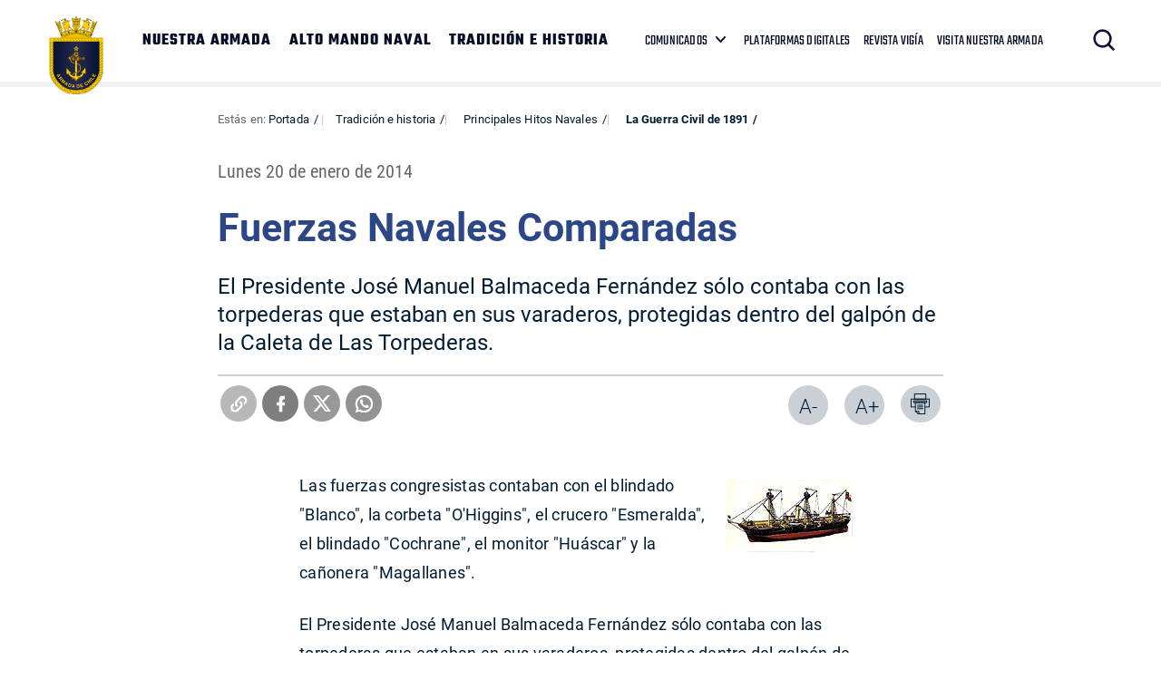

--- FILE ---
content_type: text/html; charset=UTF-8
request_url: https://www.armada.cl/armada/tradicion-e-historia/principales-acciones-navales/la-guerra-civil-de-1891/fuerzas-navales-comparadas/2014-01-20/164639.html
body_size: 5264
content:
<!DOCTYPE html>
<html lang="es-CL">
   <head>
      <title>Fuerzas Navales Comparadas | Armada de Chile</title>
<meta name="robots" content="index,follow,noodp,noydir">
<meta charset="utf-8">
<meta name="description" content="El Presidente José Manuel Balmaceda Fernández sólo contaba con las torpederas que estaban en sus varaderos, protegidas dentro del galpón de la Caleta de Las Torpederas.">
<link rel="canonical" href="https://www.armada.cl/tradicion-e-historia/principales-acciones-navales/la-guerra-civil-de-1891/fuerzas-navales-comparadas">
<!-- utiles -->
<meta name="viewport" content="width=device-width, initial-scale=1.0">
<meta name="HandheldFriendly" content="True">
<meta name="format-detection" content="telephone=no">
<meta http-equiv="X-UA-Compatible" content="IE=edge">
<meta name="author" content="Armada de Chile" >
<link rel="shorcut icon" href="/favicon.ico" type="image/x-icon">
<link rel="icon" href="/favicon.ico" type="image/x-icon">
<!-- Meta tags Twitter-->
<meta name="twitter:card" content="summary_large_image">
<meta name="twitter:site" content="@Armada_Chile">
<meta name="twitter:title" content="Fuerzas Navales Comparadas">
<meta name="twitter:description" content="El Presidente José Manuel Balmaceda Fernández sólo contaba con las torpederas que estaban en sus varaderos, protegidas dentro del galpón de la Caleta de Las Torpederas.">

 
    
     
        <meta property="twitter:image" content="https://www.armada.cl/armada/imag/seo/default-600x450.jpg" />
    

<!-- Meta tags FB  -->
<meta property="og:url" content="https://www.armada.cl/tradicion-e-historia/principales-acciones-navales/la-guerra-civil-de-1891/fuerzas-navales-comparadas">
<meta property="og:type" content="website">
<meta property="og:title" content="Fuerzas Navales Comparadas">
<meta property="og:description" content="El Presidente José Manuel Balmaceda Fernández sólo contaba con las torpederas que estaban en sus varaderos, protegidas dentro del galpón de la Caleta de Las Torpederas.">

  
 
<meta property="og:image" content="https://www.armada.cl/armada/imag/seo/default-600x450.jpg">
<meta property="og:image:width" content="600">
<meta property="og:image:height" content="450">
 
<script type="application/ld+json">
    {
        "@context": "https://schema.org/",
        "@type": "NewsArticle",
        "mainEntityOfPage": {
            "@type": "Webpage",
            "name": "Armada de Chile",
            "url": "https://www.armada.cl/tradicion-e-historia/principales-acciones-navales/la-guerra-civil-de-1891/fuerzas-navales-comparadas"
        },
        "headline": "Fuerzas Navales Comparadas",
        "image": [
        
        ],
        "inLanguage": "es-ES",
        "datePublished": "2014-01-20T16:45:00-03:00",
        "author": {
            "@type": "Organization",
            "name": "Armada de Chile"
        },
        "publisher": {
            "@type": "Organization",
            "logo": {"@type": "ImageObject", "url": "https://www.armada.cl/armada/imag/seo/default-600x450.jpg"},
            "name": "Armada de Chile",
            "sameAs": ["https://www.facebook.com/", "https://twitter.com/@Armada_Chile"]
        }
    }
</script>
      <!-- CSS-->
      <link rel="stylesheet" href="/armada/css/v3/css/css/main-av-1764174390-av-.css" type="text/css">
      <link rel="stylesheet" href="/armada/css/v2/reset-av-1764174390-av-.css" type="text/css">
      <link rel="stylesheet" href="/armada/css/v2/global-av-1764174390-av-.css" type="text/css">
      <link rel="stylesheet" href="/armada/css/v2/styles-av-1764174390-av-.css" type="text/css">
      <link rel="stylesheet" href="/armada/css/v2/articulo-av-1764174390-av-.css" type="text/css">
      <link rel="stylesheet" href="/armada/css/v2/gridpak-av-1764174390-av-.css" type="text/css">
      <link rel="stylesheet" href="/armada/css/v2/fonts-av-1764174390-av-.css" type="text/css">
      <link rel="stylesheet" href="/armada/css/v2/slick-av-1764174390-av-.css" type="text/css">
      <link rel="stylesheet" href="/armada/css/v2/slick-theme-av-1764174390-av-.css" type="text/css">
      <link rel="stylesheet" href="/armada/css/v2/swiper-av-1764174390-av-.css" type="text/css">
      <link rel="stylesheet" href="/armada/js-local/v2/jquery/plugins/swiper/css/swiper.min.css">
      <!-- Fin CSS-->

      <script type="text/javascript" src="/armada/js-local/jquery/jquery-3.6.0.min-av-1764174390-av-.js"></script>
<script type="text/javascript" src="/armada/js-local/jquery/jquery-migrate.min-av-1764174390-av-.js"></script>
<script type="text/javascript" src="/armada/js-local/jquery/lib/jquery-ui-av-1764174390-av-.js"></script>
<script type="text/javascript" src="/armada/js-local/html5-av-1764174390-av-.js"></script>
<script type="text/javascript" src="/armada/js-local/jquery/plugins/luxMenu/js/luxMenu.min-av-1764174390-av-.js"></script>
<script type="text/javascript" src="/armada/js-local/jquery/plugins/jcarousel-av-1764174390-av-.js"></script>

<script type="text/javascript" src="/armada/js-local/Flash.class-av-1764174390-av-.js"></script>
<script type="text/javascript" src="/armada/js-local/Utiles.class-av-1764174390-av-.js"></script>
<script type="text/javascript" src="/armada/js-local/v2/FontSize.class-av-1764174390-av-.js"></script>
<script type="text/javascript" src="/armada/js-local/Botones.class-av-1764174390-av-.js"></script>



<script src="/armada/js-local/v2/slick-av-1764174390-av-.js"></script>
<script src="/armada/js-local/v2/js-global-av-1764174390-av-.js"></script>

<script type="text/javascript">

  var _gaq = _gaq || [];
  _gaq.push(['_setAccount', 'UA-21596224-1']);
  _gaq.push(['_trackPageview']);

  (function() {
    var ga = document.createElement('script'); ga.type = 'text/javascript'; ga.async = true;
    ga.src = ('https:' == document.location.protocol ? 'https://' : 'http://') + 'stats.g.doubleclick.net/dc.js';
    var s = document.getElementsByTagName('script')[0]; s.parentNode.insertBefore(ga, s);
  })();

</script>

<!-- Google tag (gtag.js) -->

<script async src="https://www.googletagmanager.com/gtag/js?id=G-Q02LP9RNGC"></script>
<script>
  window.dataLayer = window.dataLayer || [];
  function gtag(){dataLayer.push(arguments);}
  gtag('js', new Date());
  gtag('config', 'G-Q02LP9RNGC');
</script>

      

   </head>
   <body class="artic">
    
      <!-- saltar al contenido-->
      <div class="access1">
         <a href="#contenido-ppal" tabindex="-1">Click acá para ir directamente al contenido</a>
      </div>
      <!--HEADER-->
      
        <header id="header" class="header">
    

    <!-- menú Escritorio -->
    <div class="auxi desktop">

        <!-- navegación principal -->
        <div class="main-navbar">
            
            
            <figure class="cont-logo">
                <a href="https://www.armada.cl/" target="_top"><img src="/armada/site/artic/20210826/imag/foto_0000000420210826100049/Logo-sitio-web-armada.png" alt=""></a>
            </figure>
            
            
            <!-- menú -->
            <div class="navbar">
                <nav class="cont-navbar">
                    <!-- links secundarios -->
                    <ul class="cont-links">
                        
                        
                            <li><a href="/armada/site/edic/base/port/nuestra_armada.html" target="_top">NUESTRA ARMADA</a></li>
                        
                        
                        
                            <li><a href="https://www.armada.cl/armada/site/edic/base/port/alto_mando.html" target="_top">ALTO MANDO NAVAL</a></li>
                        
                        
                        
                            <li><a href="https://www.armada.cl/armada/site/edic/base/port/tradicion_historia.html" target="_top">TRADICIÓN E HISTORIA</a></li>
                        
                        
                    </ul>
                    <ul class="links-sec">
                        
                        
                        <li class="desp">
                            
                            <span class="" data-com="last_com" style="display: none;"></span>
                            
                            <a href="" target="_top">COMUNICADOS</a>
                            <ul class="sub-menu">
                                  
                                <li class="lista-ico-star lista-ico-star--color1">
                                    <a href="/comunicadosnacionaleinernalcional" target="_top">Nacional e Internacional</a>
                                </li>
                                    
                                <li class="lista-ico-star lista-ico-star--color2">
                                    <a href="https://www.armada.cl/armada/stat/mapa/zonas-navales-mapa.html" target="_top">Comunicados Zonas Navales</a>
                                </li>
                                    
                                <li class="lista-ico-star lista-ico-star--color3">
                                    <a href="/avisosmeteorologicos" target="_top">Avisos Meteorológicos</a>
                                </li>
                                                                    
                            </ul>
                        </li>
                        
                        
                        
                        
                        <li><a href="/armada/site/edic/base/port/radio_naval_v4.html" target="_blank">PLATAFORMAS DIGITALES</a></li>
                        
                        
                        <li><a href="https://www.armada.cl/revistavigia" target="_blank">REVISTA VIGÍA</a></li>
                        
                        
                        <li><a href="https://www.armada.cl/armada/visita-nuestra-armada/2021-06-03/165511.html" target="_blank">VISITA NUESTRA ARMADA</a></li>
                        
                    </ul>
                    <!-- Barra de búsqueda -->
                    <form class="search-cont" action="/cgi-bin/prontus_search.cgi">
                        <input type="hidden" id="search_prontus" name="search_prontus" value="armada">
                        <input type="hidden" name="search_tmp" value="search.html">
                        <input type="hidden" name="search_modo" value="and">
                        <input type="hidden" name="search_orden" value="cro">
                        <input type="hidden" name="search_form" value="yes">
                        <input type="hidden" name="search_idx" value="all">

                        <div class="search-wrapper">
                            <div class="input-holder">
                                <input type="text" placeholder="Ingresa tu búsqueda" class="search-input" name="search_texto">
                                <button class="search-icon btn"><span class="ic-search"></span></button>
                                <!-- icono despliegue buscador -->
                                <div class="search-icon ic" onclick="addClass('.search-wrapper', 'active')"><span class="ic-search"></span></div>
                                <!-- FIN icono despliegue buscador -->
                           </div>
                           <!-- icono cierre buscador -->
                           <span class="close" onclick="removeClass('.search-wrapper', 'active')"></span>
                           <!-- FIN icono cierre buscador -->
                        </div>
                    </form>
                    <!--FIN Barra de búsqueda -->
                     
                </nav>
            </div>
            <!-- menú -->
        </div>
        <!-- /navegación principal -->
    </div>
    <!-- FIN menú Escritorio -->
    <!-- menú móvil -->
    <div class="menu-responsive mobile">
        
        
        <figure class="cont-logo">
            <a href="https://www.armada.cl/" target="_top"><img src="/armada/site/artic/20210826/imag/foto_0000000420210826100049/Logo-sitio-web-armada.png" alt=""></a>
        </figure>
        
        
        <input class="menu-btn" type="checkbox" id="menu-btn" />
        <label class="menu-icon" for="menu-btn"><span class="navicon"></span></label>
        <nav class="menu">
            <ul>
                
                
                    <li><a href="/armada/site/edic/base/port/nuestra_armada.html" target="_top">NUESTRA ARMADA</a></li>
                
                
                
                    <li><a href="https://www.armada.cl/armada/site/edic/base/port/alto_mando.html" target="_top">ALTO MANDO NAVAL</a></li>
                
                
                
                    <li><a href="https://www.armada.cl/armada/site/edic/base/port/tradicion_historia.html" target="_top">TRADICIÓN E HISTORIA</a></li>
                
                
            </ul>
            <ul class="links-sec">
                
                
                <li class="accordionItem close">
                    <a href="#" class="main-link accordionItemHeading link">
                        COMUNICADOS
                        
                        <span class="" data-com="last_com" style="display: none;"></span>
                        
                        <figure class="arrow"><img src="/armada/imag/v1/icon/ico-down.svg" alt=""></figure>
                    </a>
                    <ul class="accordionItemContent">
                          
                        <li class="lista-ico-star lista-ico-star--color1">
                            <a href="/comunicadosnacionaleinernalcional" target="_top">Nacional e Internacional</a>
                        </li>
                            
                        <li class="lista-ico-star lista-ico-star--color2">
                            <a href="https://www.armada.cl/armada/stat/mapa/zonas-navales-mapa.html" target="_top">Comunicados Zonas Navales</a>
                        </li>
                            
                        <li class="lista-ico-star lista-ico-star--color3">
                            <a href="/avisosmeteorologicos" target="_top">Avisos Meteorológicos</a>
                        </li>
                                                            
                    </ul>
                </li>
                
                
                
                
                <li><a href="/armada/site/edic/base/port/radio_naval_v4.html" target="_blank">PLATAFORMAS DIGITALES</a></li>
                
                
                <li><a href="https://www.armada.cl/revistavigia" target="_blank">REVISTA VIGÍA</a></li>
                
                
                <li><a href="https://www.armada.cl/armada/visita-nuestra-armada/2021-06-03/165511.html" target="_blank">VISITA NUESTRA ARMADA</a></li>
                
            </ul>

            <!-- barra búsqueda -->
            <div class="cont-search">
                <input type="text" class="search-input" placeholder="Búsqueda">
                <button class="search-icon"><span class="ic-search"></span></button>
            </div>
            <!-- FIN barra búsqueda -->
        </nav>
        
    </div>
    <!-- FIN menú móvil -->
</header>
       
      
      <!--FIN HEADER-->

      <!--extra: barra redes sociales-->
            <!--fin extra-->

  <div id="main" class="artic">
    <div class="wrapper">
      <div class="breadcrumbs">
        <div class="auxi">
          <div class="row">
             
<div class="migas">
    <span class="breadcrumb">
    Estás en: <a href="/">Portada</a>
    </span>
    <span class="breadcrumb"><a href="/armada/site/tax/port/all/taxport_2___1.html"> Tradición e historia</a></span>
    
    <span class="breadcrumb"><a href="/armada/site/tax/port/all/taxport_2_3__1.html"> Principales Hitos Navales</a></span>
    
    
    <span class="breadcrumb"><a href="/armada/site/tax/port/all/taxport_2_3_55_1.html"> La Guerra Civil de 1891</a></span>
    
    
</div>


          </div><!--/breadcrumbs-->
        </div>
      </div>
      <div class="separa"></div>
      <div id="contenido-ppal" class="title">
        <div class="auxi">
          <p class="fecha">Lunes 20 de enero de 2014</p>
          <p class="epigrafe"></p>
          <h1 class="art_title">Fuerzas Navales Comparadas</h1>
          <p class="bajada">El Presidente José Manuel Balmaceda Fernández sólo contaba con las torpederas que estaban en sus varaderos, protegidas dentro del galpón de la Caleta de Las Torpederas.</p>
        </div>
      </div>

    <div id="encabezado-art">
      <div class="auxi">
        <div class="row">
            
            <div class="separa"></div>
            

          <div class="separa"></div>
          <div class="box-redes">
              
                <div class="wp-share">
	<a class="whatsapp" href="#" onclick="Utiles.subWin('https://web.whatsapp.com://send?text=www.armada.cl/tradicion-e-historia/principales-acciones-navales/la-guerra-civil-de-1891/fuerzas-navales-comparadas ', 'compartirredes', 550, 350); return false;"><img src="/armada/imag/v2/btn/ic_whatsapp.png" alt=""></a>
	<a class="twitter" href="#" onclick="Utiles.subWin('https://twitter.com/intent/tweet?url='+encodeURIComponent('www.armada.cl/tradicion-e-historia/principales-acciones-navales/la-guerra-civil-de-1891/fuerzas-navales-comparadas'), 'compartir', 550, 350); return false;"><img src="/armada/imag/v2/btn/ic_twitter.png" alt=""></a>
	<a class="facebook" href="#" onclick="Utiles.subWin('https://www.facebook.com/share.php?u=www.armada.cl/tradicion-e-historia/principales-acciones-navales/la-guerra-civil-de-1891/fuerzas-navales-comparadas', 'compartir', 550, 350); return false;"><img src="/armada/imag/v2/btn/ic_facebook.png" alt=""></a>
	<a class="link_share" href="#" onclick="Utiles.clipBoard('www.armada.cl/tradicion-e-historia/principales-acciones-navales/la-guerra-civil-de-1891/fuerzas-navales-comparadas'); return false;"><img src="/armada/imag/v2/btn/ic_link_s.png" alt=""></a>
</div>
              
            <div class="wp-print">
     <a href="#" onclick="Utiles.imprimirArticulo('http://www.armada.cl/armada/site/artic/20140120/pags/20140120164639.html'); return false;" class="wp-box print"><img src="/armada/imag/v2/btn/printer.png" alt="Imprimir artículo"></a>
     <a href="#" class="wp-box" onclick="FontSize.cambiaSize('mas'); return false;">A+</a>
     <a href="#" class="wp-box" onclick="FontSize.cambiaSize('menos'); return false;">A-</a>
</div>
          </div>
        </div>
      </div>
    </div>
    <div class="separa"></div>

    
      <!--STIT_vtxt_cuerpo-->
      <div class="cont-subtit">
      <div class="auxi">
          
      </div>
      </div>
      
       <!--/STIT_vtxt_cuerpo-->
    
     <!--/STIT_vtxt_cuerpo-->
    <div class="CUERPO"><!--CUERPO-->
      <div class="auxi"><!--inicio auxi cuerpo-->
        
        <div class="marcoFoto" style="width: 140px; float: right;">
<div><img alt="Imagen foto_00000001" border="0" class="fotodrag" height="80" id="foto_00000001" name="foto_00000001" src="/armada/site/artic/20140120/imag/foto_0000000120140120164639.jpg" width="140" /></div>
</div>
<p>Las fuerzas congresistas contaban con el blindado "Blanco", la corbeta "O'Higgins", el crucero "Esmeralda", el blindado "Cochrane", el monitor "Huáscar" y la cañonera "Magallanes".</p>
<p>El Presidente José Manuel Balmaceda Fernández sólo contaba con las torpederas que estaban en sus varaderos, protegidas dentro del galpón de la Caleta de Las Torpederas.</p>
<div class="marcoFoto" style="width: 140px; float: left;">
<div><img alt="Imagen foto_00000001" border="0" class="fotodrag" height="80" id="foto_00000001" name="foto_00000001" src="/armada/site/artic/20140120/imag/foto_0000000120140120164639.jpg" width="140" /></div>
</div>
<p>Otros buques como los cruceros "Presidente Errázuriz", "Presidente Pinto" y el acorazado "Capitán Prat" se encontraban en construcción en Europa. La corbeta "Abtao" regresaba de su viaje al Mediterráneo y el cazatorpedero "Almirante Condell" navegaba por el Atlántico.</p>
        
        
      </div>
    </div>

    <!--FIN CUERPO-->
    <div class="separa"></div>
    <div class="auxi">
       
    </div>

    </div><!--wrapper-->
    
    
    
  </div><!--fin main-->

      <div class="separa"></div>
      <!--fin main-->
      <!--FOOTER-->
      
        
<footer class="footer" >
    <div class="auxi">
        <div class="sup-footer">
            
            
            

            <ul class="contact">
                
                
                <li><a href="https://www.armada.cl/armada/politicas-de-privacidad/2019-09-16/163630.html">Políticas de Privacidad</a></li>
                
                
            </ul>
        </div>

        <div class="info">
            <!-- links fila 1 -->
            <div class="wrap">
                
                <div class="info-box">
                    <div class="cont-txt">
                        <h2 class="subtit">Quinta Zona Naval</h2>
                        <ul>
                            
                            
                            <li> PUERTO MONTT </li>
                            
                            
                            
                            <li> Fono Mesa Central </li>
                            
                            
                            
                            <li> +56 65 2438000 </li>
                            
                            
                            
                            <li> Av. Diego Portales 2300 </li>
                            
                            
                            
                            
                        </ul>
                    </div>
                </div>
                
                <div class="info-box">
                    <div class="cont-txt">
                        <h2 class="subtit">Cuarta Zona Naval</h2>
                        <ul>
                            
                            
                            <li> IQUIQUE </li>
                            
                            
                            
                            <li> Fono Mesa Central </li>
                            
                            
                            
                            <li> +56 57 2517100 </li>
                            
                            
                            
                            <li> Av. Arturo Prat 706 </li>
                            
                            
                            
                            
                        </ul>
                    </div>
                </div>
                
                <div class="info-box">
                    <div class="cont-txt">
                        <h2 class="subtit">Tercera Zona Naval</h2>
                        <ul>
                            
                            
                            <li> PUNTA ARENAS </li>
                            
                            
                            
                            <li> Fono Mesa Central </li>
                            
                            
                            
                            <li> +56 61 2205599 </li>
                            
                            
                            
                            <li> Lautaro Navarro 1150 </li>
                            
                            
                            
                            
                        </ul>
                    </div>
                </div>
                
                <div class="info-box">
                    <div class="cont-txt">
                        <h2 class="subtit">Segunda Zona Naval</h2>
                        <ul>
                            
                            
                            <li> TALCAHUANO </li>
                            
                            
                            
                            <li> Fono Mesa Central </li>
                            
                            
                            
                            <li> +56 41 2745000 </li>
                            
                            
                            
                            <li> Av. Jorge Montt 117 </li>
                            
                            
                            
                            
                        </ul>
                    </div>
                </div>
                
                <div class="info-box">
                    <div class="cont-txt">
                        <h2 class="subtit">Primera Zona Naval</h2>
                        <ul>
                            
                            
                            <li> VALPARAÍSO </li>
                            
                            
                            
                            <li> Fono Mesa Central </li>
                            
                            
                            
                            <li> +56 (32) 2506100 </li>
                            
                            
                            
                            <li> Plaza Sotomayor 592 </li>
                            
                            
                            
                            
                        </ul>
                    </div>
                </div>
                
            </div>
            <!-- FIN links fila 1 -->
        </div>


        
                
        
    </div>
</footer>
<script type="text/javascript">
function actualizarEstrellas() {
  let fechaCom = '';
  let tema = '';
  
  fechaCom = '20250707194841';
  tema = 77;
  

  let fechaActual = new Date();
  //fechaActual.setHours(fechaActual.getHours() - 1);
  fechaActual.setMinutes(fechaActual.getMinutes() - 10);
  let fechaAct = fechaActual.getFullYear().toString() +
                 String(fechaActual.getMonth() + 1).padStart(2, '0') +
                 String(fechaActual.getDate()).padStart(2, '0') +
                 String(fechaActual.getHours()).padStart(2, '0') +
                 String(fechaActual.getMinutes()).padStart(2, '0') +
                 String(fechaActual.getSeconds()).padStart(2, '0');

  let starComs = document.querySelectorAll('[data-com="last_com"]');
  starComs.forEach(function(starCom) {
      starCom.style.display = "none";
      if (fechaCom > fechaAct) {
          starCom.style.display = "inline-block";
          switch (tema) {
              case 75:
                  starCom.className = "ico-star ico-star--color1";
                  break;
              case 76:
                  starCom.className = "ico-star ico-star--color2";
                  break;
              case 77:
                  starCom.className = "ico-star ico-star--color3";
                  break;
              default:
                  starCom.className = "ico-star";
          }
          //console.log("Clase:", starCom.className);
      }
  });
}
document.getElementById("menu-btn").addEventListener("change", function() {
    if (this.checked) {
        actualizarEstrellas();
    }
});
document.addEventListener("DOMContentLoaded", actualizarEstrellas);
</script>      
      
      <!--FIN FOOTER-->

   <script defer src="https://static.cloudflareinsights.com/beacon.min.js/vcd15cbe7772f49c399c6a5babf22c1241717689176015" integrity="sha512-ZpsOmlRQV6y907TI0dKBHq9Md29nnaEIPlkf84rnaERnq6zvWvPUqr2ft8M1aS28oN72PdrCzSjY4U6VaAw1EQ==" data-cf-beacon='{"version":"2024.11.0","token":"7a234b971247421282371e6e7e8c4420","server_timing":{"name":{"cfCacheStatus":true,"cfEdge":true,"cfExtPri":true,"cfL4":true,"cfOrigin":true,"cfSpeedBrain":true},"location_startswith":null}}' crossorigin="anonymous"></script>
</body>
</html>

--- FILE ---
content_type: text/css
request_url: https://www.armada.cl/armada/css/v2/gridpak-av-1764174390-av-.css
body_size: -157
content:

.col { border:0px solid rgba(0,0,0,0); float:left; -webkit-box-sizing:border-box; -moz-box-sizing:border-box; box-sizing:border-box; -moz-background-clip:padding-box !important; -webkit-background-clip:padding-box !important; background-clip:padding-box !important;}
.col {border-left-width:13px; padding:0 0px;}

        .row {
            margin-left:-13px !important;
        }

        
.row .col:first-child {margin-left:0;}

.span-1 {width:8.33333333333%;}
.span-2 {width:16.6666666667%;}
.span-3 {width:25.0%;}
.span-4 {width:33.3333333333%;}
.span-5 {width:41.6666666667%;}
.span-6 {width:50.0%;}
.span-7 {width:58.3333333333%;}
.span-8 {width:66.6666666667%;}
.span-9 {width:75.0%;}
.span-10 {width:83.3333333333%;}
.span-11 {width:91.6666666667%;}
.span-12 {margin-left:0; width:100%;}

/*--XS Extra Small Móviles--*/
@media screen and (max-width: 767px) {
	.xs-1 {width:8.33333333333%;}
	.xs-2 {width:16.6666666667%;}
	.xs-3 {width:25.0%;}
	.xs-4 {width:33.3333333333%;}
	.xs-5 {width:41.6666666667%;}
	.xs-6 {width:50.0%;}
	.xs-7 {width:58.3333333333%;}
	.xs-8 {width:66.6666666667%;}
	.xs-9 {width:75.0%;}
	.xs-10 {width:83.3333333333%;}
	.xs-11 {width:91.6666666667%;}
	.xs-12 {margin-left:0; width:100%;}
    }

/*--SM Small Tablet y móviles grandes--*/
@media screen and (min-width: 768px) and (max-width: 991px) {
	.sm-1 {width:8.33333333333%;}
	.sm-2 {width:16.6666666667%;}
	.sm-3 {width:25.0%;}
	.sm-4 {width:33.3333333333%;}
	.sm-5 {width:41.6666666667%;}
	.sm-6 {width:50.0%;}
	.sm-7 {width:58.3333333333%;}
	.sm-8 {width:66.6666666667%;}
	.sm-9 {width:75.0%;}
	.sm-10 {width:83.3333333333%;}
	.sm-11 {width:91.6666666667%;}
	.sm-12 {margin-left:0; width:100%;}
    }

/*--MD Medium PC pequeño y tablet--*/
@media screen and (min-width: 991px) and (max-width: 1199px) {
	.md-1 {width:8.33333333333%;}
	.md-2 {width:16.6666666667%;}
	.md-3 {width:25.0%;}
	.md-4 {width:33.3333333333%;}
	.md-5 {width:41.6666666667%;}
	.md-6 {width:50.0%;}
	.md-7 {width:58.3333333333%;}
	.md-8 {width:66.6666666667%;}
	.md-9 {width:75.0%;}
	.md-10 {width:83.3333333333%;}
	.md-11 {width:91.6666666667%;}
	.md-12 {margin-left:0; width:100%;}
    }

/*--LG Large PC grande--*/
@media screen and (min-width: 1200px) {
	.lg-1 {width:8.33333333333%;}
	.lg-2 {width:16.6666666667%;}
	.lg-3 {width:25.0%;}
	.lg-4 {width:33.3333333333%;}
	.lg-5 {width:41.6666666667%;}
	.lg-6 {width:50.0%;}
	.lg-7 {width:58.3333333333%;}
	.lg-8 {width:66.6666666667%;}
	.lg-9 {width:75.0%;}
	.lg-10 {width:83.3333333333%;}
	.lg-11 {width:91.6666666667%;}
	.lg-12 {margin-left:0; width:100%;}
    }

